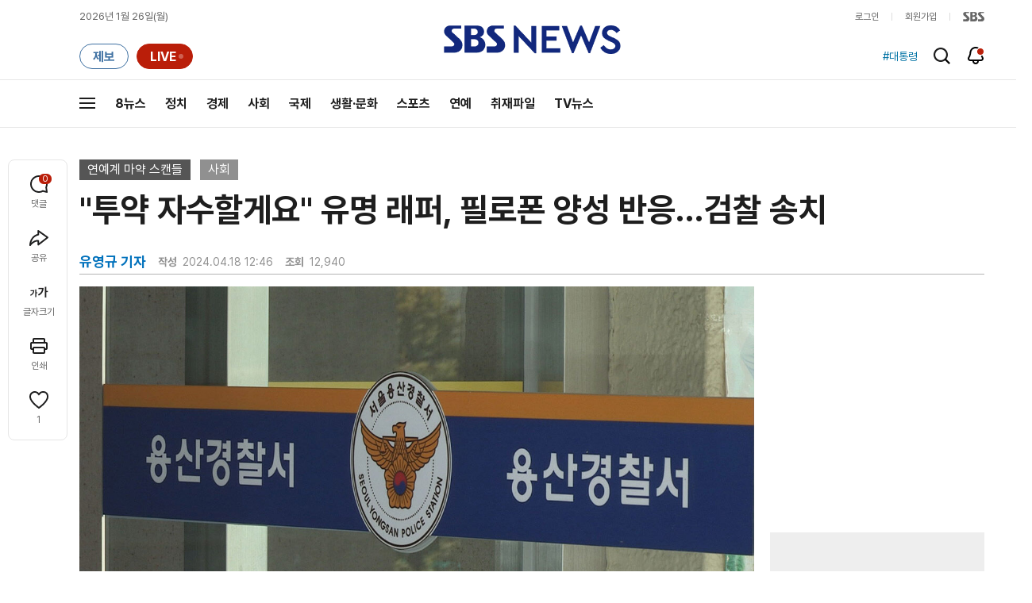

--- FILE ---
content_type: text/html; charset=utf-8
request_url: https://www.google.com/recaptcha/api2/aframe
body_size: 266
content:
<!DOCTYPE HTML><html><head><meta http-equiv="content-type" content="text/html; charset=UTF-8"></head><body><script nonce="PZyAb3eVIUYWdEujq0pQrw">/** Anti-fraud and anti-abuse applications only. See google.com/recaptcha */ try{var clients={'sodar':'https://pagead2.googlesyndication.com/pagead/sodar?'};window.addEventListener("message",function(a){try{if(a.source===window.parent){var b=JSON.parse(a.data);var c=clients[b['id']];if(c){var d=document.createElement('img');d.src=c+b['params']+'&rc='+(localStorage.getItem("rc::a")?sessionStorage.getItem("rc::b"):"");window.document.body.appendChild(d);sessionStorage.setItem("rc::e",parseInt(sessionStorage.getItem("rc::e")||0)+1);localStorage.setItem("rc::h",'1769397286693');}}}catch(b){}});window.parent.postMessage("_grecaptcha_ready", "*");}catch(b){}</script></body></html>